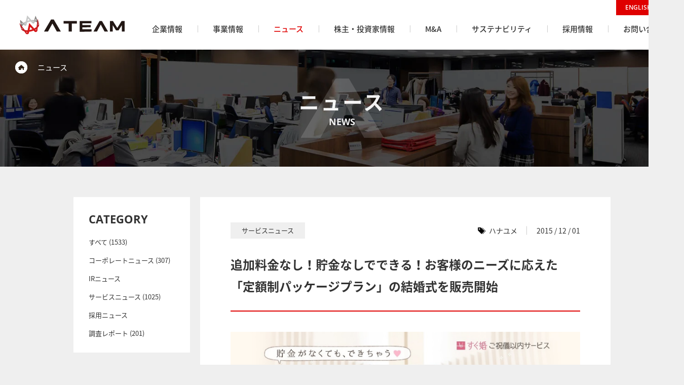

--- FILE ---
content_type: text/html; charset=UTF-8
request_url: https://www.a-tm.co.jp/news/service-2789/
body_size: 15492
content:
<!DOCTYPE html>
<html lang="ja" prefix="og: http://ogp.me/ns#" class="no-js">
<head>
        <meta charset="UTF-8">
    
    <meta name="viewport" content="width=1200">
    <meta http-equiv="X-UA-Compatible" content="IE=edge">
    <meta name="format-detection" content="telephone=no">
    <link rel="shortcut icon" href="//www.a-tm.co.jp/wp-content/themes/a-tm_pc/images/common/favicon.ico">
    <link rel="apple-touch-icon-precomposed" href="//www.a-tm.co.jp/wp-content/themes/a-tm_pc/images/common/webclip.png">
    <link rel="stylesheet" href="//www.a-tm.co.jp/wp-content/themes/a-tm_pc/stylesheets/style.css?d=20260114">
    <script id="js-theme-path" data-theme-path="//www.a-tm.co.jp/wp-content/themes/a-tm_pc/"></script>
    <script>
        document.getElementsByTagName('html')[0].classList.remove('no-js');
    </script>
        
		<!-- All in One SEO 4.1.5.3 -->
		<title>追加料金なし！貯金なしでできる！お客様のニーズに応えた「定額制パッケージプラン」の結婚式を販売開始 | 株式会社エイチームホールディングス（Ateam Holdings Co., Ltd.）</title>
		<meta name="description" content="当社のグループ会社である株式会社A.T.brides(本社：愛知県名古屋市、代表取締役社長：大崎恵理子、以下同 […]" />
		<meta name="robots" content="max-image-preview:large" />
		<link rel="canonical" href="https://www.a-tm.co.jp/news/service-2789/" />
		<meta property="og:locale" content="ja_JP" />
		<meta property="og:site_name" content="株式会社エイチームホールディングス（Ateam） " />
		<meta property="og:type" content="article" />
		<meta property="og:title" content="追加料金なし！貯金なしでできる！お客様のニーズに応えた「定額制パッケージプラン」の結婚式を販売開始 | 株式会社エイチームホールディングス（Ateam Holdings Co., Ltd.）" />
		<meta property="og:description" content="当社のグループ会社である株式会社A.T.brides(本社：愛知県名古屋市、代表取締役社長：大崎恵理子、以下同 […]" />
		<meta property="og:url" content="https://www.a-tm.co.jp/news/service-2789/" />
		<meta property="fb:app_id" content="281563862379358" />
		<meta property="og:image" content="https://res.www.a-tm.co.jp/wp-content/uploads/2017/02/20113136/01.png" />
		<meta property="og:image:secure_url" content="https://res.www.a-tm.co.jp/wp-content/uploads/2017/02/20113136/01.png" />
		<meta property="og:image:width" content="798" />
		<meta property="og:image:height" content="561" />
		<meta property="article:published_time" content="2015-12-01T02:29:32+00:00" />
		<meta property="article:modified_time" content="2020-11-16T02:04:35+00:00" />
		<meta name="twitter:card" content="summary_large_image" />
		<meta name="twitter:domain" content="www.a-tm.co.jp" />
		<meta name="twitter:title" content="追加料金なし！貯金なしでできる！お客様のニーズに応えた「定額制パッケージプラン」の結婚式を販売開始 | 株式会社エイチームホールディングス（Ateam Holdings Co., Ltd.）" />
		<meta name="twitter:description" content="当社のグループ会社である株式会社A.T.brides(本社：愛知県名古屋市、代表取締役社長：大崎恵理子、以下同 […]" />
		<meta name="twitter:image" content="https://res.www.a-tm.co.jp/wp-content/uploads/2017/02/20113136/01.png" />
		<script type="application/ld+json" class="aioseo-schema">
			{"@context":"https:\/\/schema.org","@graph":[{"@type":"WebSite","@id":"https:\/\/www.a-tm.co.jp\/#website","url":"https:\/\/www.a-tm.co.jp\/","name":"\u682a\u5f0f\u4f1a\u793e\u30a8\u30a4\u30c1\u30fc\u30e0\u30db\u30fc\u30eb\u30c7\u30a3\u30f3\u30b0\u30b9\uff08Ateam Holdings Co., Ltd.\uff09","description":"\u682a\u5f0f\u4f1a\u793e\u30a8\u30a4\u30c1\u30fc\u30e0\u30db\u30fc\u30eb\u30c7\u30a3\u30f3\u30b0\u30b9\u306e\u516c\u5f0f\u4f01\u696d\u30b5\u30a4\u30c8\u3067\u3059\u3002\u30a8\u30a4\u30c1\u30fc\u30e0\u30b0\u30eb\u30fc\u30d7\u306f\u3001\u5275\u9020\u6027\u3068\u6280\u8853\u529b\u3092\u99c6\u4f7f\u3057\u3066\u591a\u69d8\u306aIT\u30b5\u30fc\u30d3\u30b9\u3092\u5c55\u958b\u3002\u30b9\u30de\u30fc\u30c8\u30d5\u30a9\u30f3\u5411\u3051\u30b2\u30fc\u30e0\u30fb\u30a2\u30d7\u30ea\u3001\u6bd4\u8f03\u30b5\u30a4\u30c8\u30fb\u60c5\u5831\u30b5\u30a4\u30c8\u3001EC\u30b5\u30a4\u30c8\u306a\u3069\u306e\u4f01\u753b\u30fb\u958b\u767a\u30fb\u904b\u55b6\u3002","inLanguage":"ja","publisher":{"@id":"https:\/\/www.a-tm.co.jp\/#organization"}},{"@type":"Organization","@id":"https:\/\/www.a-tm.co.jp\/#organization","name":"\u682a\u5f0f\u4f1a\u793e\u30a8\u30a4\u30c1\u30fc\u30e0\u30db\u30fc\u30eb\u30c7\u30a3\u30f3\u30b0\u30b9\uff08Ateam Holdings Co., Ltd.\uff09","url":"https:\/\/www.a-tm.co.jp\/"},{"@type":"BreadcrumbList","@id":"https:\/\/www.a-tm.co.jp\/news\/service-2789\/#breadcrumblist","itemListElement":[{"@type":"ListItem","@id":"https:\/\/www.a-tm.co.jp\/#listItem","position":1,"item":{"@type":"WebPage","@id":"https:\/\/www.a-tm.co.jp\/","name":"\u30db\u30fc\u30e0","description":"\u682a\u5f0f\u4f1a\u793e\u30a8\u30a4\u30c1\u30fc\u30e0\u30db\u30fc\u30eb\u30c7\u30a3\u30f3\u30b0\u30b9\u306e\u516c\u5f0f\u4f01\u696d\u30b5\u30a4\u30c8\u3067\u3059\u3002\u30a8\u30a4\u30c1\u30fc\u30e0\u30b0\u30eb\u30fc\u30d7\u306f\u3001\u5275\u9020\u6027\u3068\u6280\u8853\u529b\u3092\u99c6\u4f7f\u3057\u3066\u591a\u69d8\u306aIT\u30b5\u30fc\u30d3\u30b9\u3092\u5c55\u958b\u3002\u30b9\u30de\u30fc\u30c8\u30d5\u30a9\u30f3\u5411\u3051\u30b2\u30fc\u30e0\u30fb\u30a2\u30d7\u30ea\u3001\u6bd4\u8f03\u30b5\u30a4\u30c8\u30fb\u60c5\u5831\u30b5\u30a4\u30c8\u3001EC\u30b5\u30a4\u30c8\u306a\u3069\u306e\u4f01\u753b\u30fb\u958b\u767a\u30fb\u904b\u55b6\u3002","url":"https:\/\/www.a-tm.co.jp\/"},"nextItem":"https:\/\/www.a-tm.co.jp\/news\/service-2789\/#listItem"},{"@type":"ListItem","@id":"https:\/\/www.a-tm.co.jp\/news\/service-2789\/#listItem","position":2,"item":{"@type":"WebPage","@id":"https:\/\/www.a-tm.co.jp\/news\/service-2789\/","name":"\u8ffd\u52a0\u6599\u91d1\u306a\u3057\uff01\u8caf\u91d1\u306a\u3057\u3067\u3067\u304d\u308b\uff01\u304a\u5ba2\u69d8\u306e\u30cb\u30fc\u30ba\u306b\u5fdc\u3048\u305f\u300c\u5b9a\u984d\u5236\u30d1\u30c3\u30b1\u30fc\u30b8\u30d7\u30e9\u30f3\u300d\u306e\u7d50\u5a5a\u5f0f\u3092\u8ca9\u58f2\u958b\u59cb","description":"\u5f53\u793e\u306e\u30b0\u30eb\u30fc\u30d7\u4f1a\u793e\u3067\u3042\u308b\u682a\u5f0f\u4f1a\u793eA.T.brides(\u672c\u793e\uff1a\u611b\u77e5\u770c\u540d\u53e4\u5c4b\u5e02\u3001\u4ee3\u8868\u53d6\u7de0\u5f79\u793e\u9577\uff1a\u5927\u5d0e\u6075\u7406\u5b50\u3001\u4ee5\u4e0b\u540c [\u2026]","url":"https:\/\/www.a-tm.co.jp\/news\/service-2789\/"},"previousItem":"https:\/\/www.a-tm.co.jp\/#listItem"}]},{"@type":"Person","@id":"https:\/\/www.a-tm.co.jp\/author\/cmsadmin\/#author","url":"https:\/\/www.a-tm.co.jp\/author\/cmsadmin\/","name":"\u30b7\u30b9\u30c6\u30e0\u7ba1\u7406\u8005","image":{"@type":"ImageObject","@id":"https:\/\/www.a-tm.co.jp\/news\/service-2789\/#authorImage","url":"https:\/\/secure.gravatar.com\/avatar\/cb3045d1eb66dda5eae9ae2f96edeee9?s=96&d=mm&r=g","width":96,"height":96,"caption":"\u30b7\u30b9\u30c6\u30e0\u7ba1\u7406\u8005"}},{"@type":"WebPage","@id":"https:\/\/www.a-tm.co.jp\/news\/service-2789\/#webpage","url":"https:\/\/www.a-tm.co.jp\/news\/service-2789\/","name":"\u8ffd\u52a0\u6599\u91d1\u306a\u3057\uff01\u8caf\u91d1\u306a\u3057\u3067\u3067\u304d\u308b\uff01\u304a\u5ba2\u69d8\u306e\u30cb\u30fc\u30ba\u306b\u5fdc\u3048\u305f\u300c\u5b9a\u984d\u5236\u30d1\u30c3\u30b1\u30fc\u30b8\u30d7\u30e9\u30f3\u300d\u306e\u7d50\u5a5a\u5f0f\u3092\u8ca9\u58f2\u958b\u59cb | \u682a\u5f0f\u4f1a\u793e\u30a8\u30a4\u30c1\u30fc\u30e0\u30db\u30fc\u30eb\u30c7\u30a3\u30f3\u30b0\u30b9\uff08Ateam Holdings Co., Ltd.\uff09","description":"\u5f53\u793e\u306e\u30b0\u30eb\u30fc\u30d7\u4f1a\u793e\u3067\u3042\u308b\u682a\u5f0f\u4f1a\u793eA.T.brides(\u672c\u793e\uff1a\u611b\u77e5\u770c\u540d\u53e4\u5c4b\u5e02\u3001\u4ee3\u8868\u53d6\u7de0\u5f79\u793e\u9577\uff1a\u5927\u5d0e\u6075\u7406\u5b50\u3001\u4ee5\u4e0b\u540c [\u2026]","inLanguage":"ja","isPartOf":{"@id":"https:\/\/www.a-tm.co.jp\/#website"},"breadcrumb":{"@id":"https:\/\/www.a-tm.co.jp\/news\/service-2789\/#breadcrumblist"},"author":"https:\/\/www.a-tm.co.jp\/author\/cmsadmin\/#author","creator":"https:\/\/www.a-tm.co.jp\/author\/cmsadmin\/#author","image":{"@type":"ImageObject","@id":"https:\/\/www.a-tm.co.jp\/#mainImage","url":"https:\/\/res.www.a-tm.co.jp\/wp-content\/uploads\/2017\/02\/20113136\/01.png","width":798,"height":561},"primaryImageOfPage":{"@id":"https:\/\/www.a-tm.co.jp\/news\/service-2789\/#mainImage"},"datePublished":"2015-12-01T02:29:32+09:00","dateModified":"2020-11-16T02:04:35+09:00"}]}
		</script>
		<!-- All in One SEO -->

<link rel='dns-prefetch' href='//www.a-tm.co.jp' />
<link rel='dns-prefetch' href='//s.w.org' />
<link rel='stylesheet' id='wp-block-library-css'  href='https://www.a-tm.co.jp/wp-includes/css/dist/block-library/style.min.css?ver=5.8.10' type='text/css' media='all' />
<link rel='stylesheet' id='bogo-css'  href='https://www.a-tm.co.jp/wp-content/plugins/bogo/includes/css/style.css?ver=3.5.3' type='text/css' media='all' />
<link rel='shortlink' href='https://www.a-tm.co.jp/?p=2789' />
</head>
<body>
<noscript>
    <iframe src="//www.googletagmanager.com/ns.html?id=GTM-NJHH9X" height="0" width="0" style="display:none;visibility:hidden"></iframe>
</noscript>
<script>
    (function(w, d, s, l, i)
    {
        w[l] = w[l] || [];
        w[l].push(
            {
                'gtm.start': new Date().getTime(),
                event: 'gtm.js'
            });
        var f = d.getElementsByTagName(s)[0],
            j = d.createElement(s),
            dl = l != 'dataLayer' ? '&l=' + l : '';
        j.async = true;
        j.src = '//www.googletagmanager.com/gtm.js?id=' + i + dl;
        f.parentNode.insertBefore(j, f);
    })(window, document, 'script', 'dataLayer', 'GTM-NJHH9X');
</script>

<div id="fb-root"></div>
<script>
    (function(d, s, id)
    {
        var js, fjs = d.getElementsByTagName(s)[0];
        if (d.getElementById(id)) return;
        js = d.createElement(s);
        js.id = id;
        js.src = "//connect.facebook.net/ja_JP/sdk.js#xfbml=1&appId=281563862379358&version=v2.7";
        fjs.parentNode.insertBefore(js, fjs);
    }(document, 'script', 'facebook-jssdk'));
</script>
<script>
    ! function(d, s, id)
    {
        var js, fjs = d.getElementsByTagName(s)[0],
            p = /^http:/.test(d.location) ? 'http' : 'https';
        if (!d.getElementById(id))
        {
            js = d.createElement(s);
            js.id = id;
            js.src = p + '://platform.twitter.com/widgets.js';
            fjs.parentNode.insertBefore(js, fjs);
        }
    }(document, 'script', 'twitter-wjs');
</script>
<script type="text/javascript" src="https://b.st-hatena.com/js/bookmark_button.js" charset="utf-8" async="async"></script>
<div class="loading-shutter-wrapper" id="js-shutter">
    <div class="loading-shutter loading-shutter-top" id="js-shutter-last-transition"></div>
    <div class="loading-shutter loading-shutter-bottom"></div>
    <svg class="loading-shutter-logo js-loading-logo" xmlns="http://www.w3.org/2000/svg" version="1.1" viewBox="0 0 559.949 100.72" enable-background="new 0 0 559.949 100.72">
        <switch>
            <foreignObject requiredExtensions="http://ns.adobe.com/AdobeIllustrator/10.0/" x="0" y="0" width="1" height="1"> </foreignObject>
            <g>
                <g>
                    <defs>
                        <path id="SVGID_1_" d="M28.726,44.89c1.215-0.817,2.628-1.674,4.077-2.476l-1.115,5.019L28.726,44.89z M11.677,39.208      l5.874,4.934c-1.746,1.729-3.237,3.251-4.424,4.535L11.677,39.208z M71.128,32.143c1.66-0.032,3.281,0.037,4.732,0.136      l-1.254,3.653L71.128,32.143z M85.184,26.022l2.639-7.215l3.576,9.133C89.639,27.235,87.4,26.619,85.184,26.022 M46.552,17.07      l8.312,8.957c-1.747,0.364-3.659,0.665-5.574,1.138c-1.863,0.46-3.698,0.928-5.365,1.44L46.552,17.07z M35.1,32.031      c-5.176,2.43-9.151,5.196-12.43,7.659L4.082,23.814l5.155,31.791l-0.529,5.496l3.957,15.647c0,0,1.192-0.578,2.235-1.078      c-2.33-5.985-2.893-12.764-1.079-15.846c1.815-3.082,5.682-7.572,9.476-10.793l5.017,4.422c1.47,1.44,3.648,2.09,5.779,1.514      c2.19-0.58,3.774-2.312,4.284-4.359l3.4-12.462c2.922-1.142,6.119-2.186,9.593-3.093c3.475-0.902,6.748-1.646,9.852-2.116      l9.172,9.087c1.477,1.525,3.705,2.223,5.897,1.643c2.135-0.569,3.688-2.217,4.241-4.196l2.139-6.349      c4.895,0.891,10.619,2.944,13.602,4.611c0,0,4.64,5.038,6.989,14.258c1.284-0.276,2.476-0.183,2.476-0.183L86.619,2.179      l-8.087,22.627c-3.999-0.452-8.988-0.586-14.192-0.105L41.976,0L35.1,32.031z"></path>
                    </defs>
                    <clipPath id="SVGID_2_">
                        <use xlink:href="#SVGID_1_" overflow="visible"></use>
                    </clipPath>
                    <linearGradient id="SVGID_3_" gradientUnits="userSpaceOnUse" x1="-149.3421" y1="348.4376" x2="-148.342" y2="348.4376" gradientTransform="matrix(93.0733 -24.9331 -24.9331 -93.0733 22593.2344 28758.1895)">
                        <stop offset="0" style="stop-color:#595758"></stop>
                        <stop offset="0.0056" style="stop-color:#595758"></stop>
                        <stop offset="0.0294" style="stop-color:#696565"></stop>
                        <stop offset="0.0782" style="stop-color:#85817F"></stop>
                        <stop offset="0.1319" style="stop-color:#9E9B99"></stop>
                        <stop offset="0.1914" style="stop-color:#B1B0AE"></stop>
                        <stop offset="0.2599" style="stop-color:#BFBFBE"></stop>
                        <stop offset="0.3452" style="stop-color:#C7C8C7"></stop>
                        <stop offset="0.5" style="stop-color:#C9CACA"></stop>
                        <stop offset="0.6565" style="stop-color:#C7C8C7"></stop>
                        <stop offset="0.7428" style="stop-color:#BFBFBE"></stop>
                        <stop offset="0.8121" style="stop-color:#B1B0AE"></stop>
                        <stop offset="0.8723" style="stop-color:#9E9B99"></stop>
                        <stop offset="0.9266" style="stop-color:#85817F"></stop>
                        <stop offset="0.9759" style="stop-color:#696565"></stop>
                        <stop offset="1" style="stop-color:#595758"></stop>
                    </linearGradient>
                    <polygon clip-path="url(#SVGID_2_)" fill="url(#SVGID_3_)" points="-15.102,5.139 98.931,-25.409 124.921,71.61 10.889,102.158         "></polygon>
                </g>
                <g>
                    <defs>
                        <path id="SVGID_4_" d="M36.665,87.568c1.603,0.157,3.972,0.294,5.753,0.313l-1.397,5.418L36.665,87.568z M85.5,76.327      c1.478-0.884,3.552-2.203,4.862-3.14l-0.91,7.139L85.5,76.327z M13.904,71.545c-0.519-0.402-1.165-1.002-1.451-1.922      c-0.65-2.08-2.639-8.184-2.639-8.184l9.572,13.013C16.43,73.127,15.171,72.519,13.904,71.545 M58.341,61.066l11.522,12.759      c-2.454,0.895-5.024,1.631-7.627,2.307c-2.609,0.688-4.946,1.187-7.48,1.67L58.341,61.066z M100.502,38.088      c0,0,1.324,5.144,1.817,7.341c0.166,0.743-0.125,1.652-0.37,2.261c-0.612,1.475-1.414,2.771-3.247,5.51L100.502,38.088z       M91.853,61.314c-2.96,2.655-7.442,5.725-12.308,8.456L52.914,40.818l-8.541,38.224c-5.378,0.268-10.945-0.154-14.937-0.996      L0,40.246c0,0,10.034,29.448,10.742,32.045c0.704,2.612,1.106,3.901,3.395,6.166c2.044,2.027,5.247,3.891,12.906,7.004      c0,0,5.056,7.693,7.37,10.94c1.972,2.772,4.635,4.435,8.497,4.312c4.337-0.125,7.689-3.403,8.568-7.679      c0.53-2.563,1.287-5.854,1.287-5.854c3.814-0.35,7.283-0.945,11.791-2.23c4.502-1.289,8.565-2.554,11.735-4.056      c0,0,2.237,2.47,3.978,4.433c2.897,3.258,7.437,4.422,11.257,2.367c3.406-1.836,4.877-4.605,5.197-7.991      c0.388-3.968,0.943-13.176,0.943-13.176c5.05-6.472,6.994-10.146,7.764-12.541c0.912-2.846,0.403-4.373-0.258-6.993      c-0.616-2.444-7.272-29.281-7.272-29.281L91.853,61.314z"></path>
                    </defs>
                    <clipPath id="SVGID_5_">
                        <use xlink:href="#SVGID_4_" overflow="visible"></use>
                    </clipPath>
                    <linearGradient id="SVGID_6_" gradientUnits="userSpaceOnUse" x1="-149.3508" y1="348.5604" x2="-148.3511" y2="348.5604" gradientTransform="matrix(96.9765 -25.9787 -25.9787 -96.9765 23547.0332 29993.5078)">
                        <stop offset="0" style="stop-color:#AF1E24"></stop>
                        <stop offset="0.0056" style="stop-color:#AF1E24"></stop>
                        <stop offset="0.0507" style="stop-color:#BA1D21"></stop>
                        <stop offset="0.131" style="stop-color:#C71A1E"></stop>
                        <stop offset="0.2214" style="stop-color:#D0181B"></stop>
                        <stop offset="0.3293" style="stop-color:#D61719"></stop>
                        <stop offset="0.5" style="stop-color:#D71718"></stop>
                        <stop offset="0.6727" style="stop-color:#D61719"></stop>
                        <stop offset="0.7818" style="stop-color:#D0181B"></stop>
                        <stop offset="0.8732" style="stop-color:#C71A1E"></stop>
                        <stop offset="0.9544" style="stop-color:#BA1D21"></stop>
                        <stop offset="1" style="stop-color:#AF1E24"></stop>
                    </linearGradient>
                    <polygon clip-path="url(#SVGID_5_)" fill="url(#SVGID_6_)" points="-20.777,23.278 99.222,-8.868 127.119,95.27 7.121,127.416         "></polygon>
                </g>
                <path fill="#221714" d="M438.979,29.9c0.264,0,0.381,0.127,0.543,0.404c0.164,0.273,31.873,55.094,31.873,55.094    c0.054,0.093,0.06,0.165,0.06,0.244c0,0.261-0.208,0.557-0.535,0.557h-17.459c-0.248,0-0.397-0.131-0.494-0.315    c-0.088-0.157-19.383-36.249-19.453-36.359c-0.094-0.142-0.233-0.3-0.499-0.3c-0.261,0-0.4,0.163-0.478,0.305    c-2.293,4.286-19.345,36.151-19.44,36.336c-0.107,0.203-0.246,0.334-0.507,0.334h-17.433c-0.382,0-0.565-0.309-0.565-0.53    c0-0.105,0.019-0.195,0.056-0.265c0,0,31.834-54.989,31.937-55.177c0.115-0.204,0.27-0.327,0.496-0.327H438.979z"></path>
                <path fill="#221714" d="M183.058,22.108c0.241,0,0.36,0.158,0.502,0.395c0.14,0.237,37.031,62.914,37.031,62.914    c0.056,0.095,0.099,0.196,0.099,0.291c0,0.235-0.223,0.491-0.513,0.491h-20.15c-0.227,0-0.345-0.114-0.441-0.288    c-0.096-0.173-22.952-41.722-22.952-41.722c-0.06-0.106-0.197-0.256-0.427-0.256c-0.262,0-0.376,0.165-0.44,0.279    c0,0-22.867,41.558-22.943,41.697c-0.078,0.135-0.227,0.29-0.475,0.29h-20.153c-0.259,0-0.493-0.211-0.493-0.473    c0-0.108,0.025-0.181,0.087-0.285c0.063-0.106,36.932-62.734,37.052-62.931c0.14-0.228,0.277-0.403,0.537-0.403H183.058z"></path>
                <path fill="#221714" d="M383.559,30.387c0-0.268-0.216-0.487-0.485-0.487l-61.693,0.004c-0.253,0-0.464,0.212-0.464,0.476v56.728    c0,0.257,0.211,0.467,0.464,0.461l62.44-1.334c0.264-0.004,0.472-0.221,0.472-0.473V74.395c0-0.268-0.208-0.477-0.472-0.477    h-48.052c-0.254,0-0.467-0.213-0.467-0.473v-9.209c0-0.255,0.213-0.473,0.467-0.473l43.086-0.527c0.26,0,0.471-0.217,0.471-0.477    V51.846c0-0.261-0.211-0.473-0.471-0.473h-43.086c-0.254,0-0.467-0.215-0.467-0.47v-8.22c0-0.262,0.213-0.476,0.467-0.483    l47.305,0.01c0.27,0,0.485-0.218,0.485-0.485V30.387z"></path>
                <path fill="#221714" d="M262.8,86.2c-0.269,0-0.487-0.219-0.487-0.487l0.032-41.699c0-0.267-0.218-0.489-0.487-0.489h-25.833    c-0.267,0-0.487-0.216-0.487-0.486l0.002-12.666c0-0.26,0.212-0.467,0.468-0.467h69.563c0.262,0,0.473,0.207,0.473,0.467v12.687    c0,0.254-0.211,0.467-0.473,0.467l-25.83-0.002c-0.27,0-0.484,0.222-0.484,0.489l0.032,41.699c0,0.269-0.219,0.487-0.485,0.487    H262.8z"></path>
                <path fill="#221714" d="M527.086,80.202c0.222,0,0.372-0.099,0.471-0.267c0,0,16.497-26.151,16.599-26.309    c0.108-0.156,0.253-0.275,0.461-0.275c0.281,0,0.563,0.178,0.566,0.566c0.004,0.293-0.257,31.742-0.257,31.742    c0,0.301,0.248,0.549,0.551,0.549h13.923c0.302,0,0.55-0.248,0.55-0.549l-0.304-55.212c0-0.302-0.246-0.55-0.55-0.55L544.64,29.9    c-0.341,0-0.645,0.177-0.777,0.392c0,0-22.405,35.654-22.549,35.88c-0.125,0.193-0.289,0.25-0.468,0.25    c-0.182,0-0.345-0.057-0.47-0.25c-0.144-0.227-22.55-35.88-22.55-35.88c-0.133-0.215-0.435-0.392-0.776-0.392l-14.456-0.004    c-0.305,0-0.55,0.248-0.55,0.55l-0.307,55.212c0,0.301,0.25,0.549,0.552,0.549h13.925c0.304,0,0.55-0.248,0.55-0.549    c0,0-0.26-31.449-0.255-31.742c0.002-0.389,0.283-0.566,0.564-0.566c0.209,0,0.354,0.119,0.461,0.275    c0.101,0.158,16.598,26.309,16.598,26.309c0.101,0.168,0.251,0.267,0.473,0.267H527.086z"></path>
            </g>
        </switch>
    </svg>
    <div class="loading-bar js-loading-bar"></div>
</div>
<div class="l-body-inner">
    <header class="header header-index">
    <div class="header-inner">
        <div class="header-upper">
            <h1 class="header-logo">
                <span class="header-logo-text">ATEAM</span>
                <a href="https://www.a-tm.co.jp/">
                    <svg class="logo logo-ateam" xmlns="http://www.w3.org/2000/svg" version="1.1" viewBox="0 0 559.949 100.72" enable-background="new 0 0 559.949 100.72">
                        <switch>
                            <foreignObject requiredExtensions="http://ns.adobe.com/AdobeIllustrator/10.0/" x="0" y="0" width="1" height="1"> </foreignObject>
                            <g>
                                <g>
                                    <defs>
                                        <path id="logo-ateam-1" d="M28.726,44.89c1.215-0.817,2.628-1.674,4.077-2.476l-1.115,5.019L28.726,44.89z M11.677,39.208      l5.874,4.934c-1.746,1.729-3.237,3.251-4.424,4.535L11.677,39.208z M71.128,32.143c1.66-0.032,3.281,0.037,4.732,0.136      l-1.254,3.653L71.128,32.143z M85.184,26.022l2.639-7.215l3.576,9.133C89.639,27.235,87.4,26.619,85.184,26.022 M46.552,17.07      l8.312,8.957c-1.747,0.364-3.659,0.665-5.574,1.138c-1.863,0.46-3.698,0.928-5.365,1.44L46.552,17.07z M35.1,32.031      c-5.176,2.43-9.151,5.196-12.43,7.659L4.082,23.814l5.155,31.791l-0.529,5.496l3.957,15.647c0,0,1.192-0.578,2.235-1.078      c-2.33-5.985-2.893-12.764-1.079-15.846c1.815-3.082,5.682-7.572,9.476-10.793l5.017,4.422c1.47,1.44,3.648,2.09,5.779,1.514      c2.19-0.58,3.774-2.312,4.284-4.359l3.4-12.462c2.922-1.142,6.119-2.186,9.593-3.093c3.475-0.902,6.748-1.646,9.852-2.116      l9.172,9.087c1.477,1.525,3.705,2.223,5.897,1.643c2.135-0.569,3.688-2.217,4.241-4.196l2.139-6.349      c4.895,0.891,10.619,2.944,13.602,4.611c0,0,4.64,5.038,6.989,14.258c1.284-0.276,2.476-0.183,2.476-0.183L86.619,2.179      l-8.087,22.627c-3.999-0.452-8.988-0.586-14.192-0.105L41.976,0L35.1,32.031z"></path>
                                    </defs>
                                    <clipPath id="logo-ateam-2">
                                        <use xlink:href="#logo-ateam-1" overflow="visible"></use>
                                    </clipPath>
                                    <linearGradient id="logo-ateam-3" gradientUnits="userSpaceOnUse" x1="-149.3421" y1="348.4376" x2="-148.342" y2="348.4376" gradientTransform="matrix(93.0733 -24.9331 -24.9331 -93.0733 22593.2344 28758.1895)">
                                        <stop offset="0" style="stop-color:#595758"></stop>
                                        <stop offset="0.0056" style="stop-color:#595758"></stop>
                                        <stop offset="0.0294" style="stop-color:#696565"></stop>
                                        <stop offset="0.0782" style="stop-color:#85817F"></stop>
                                        <stop offset="0.1319" style="stop-color:#9E9B99"></stop>
                                        <stop offset="0.1914" style="stop-color:#B1B0AE"></stop>
                                        <stop offset="0.2599" style="stop-color:#BFBFBE"></stop>
                                        <stop offset="0.3452" style="stop-color:#C7C8C7"></stop>
                                        <stop offset="0.5" style="stop-color:#C9CACA"></stop>
                                        <stop offset="0.6565" style="stop-color:#C7C8C7"></stop>
                                        <stop offset="0.7428" style="stop-color:#BFBFBE"></stop>
                                        <stop offset="0.8121" style="stop-color:#B1B0AE"></stop>
                                        <stop offset="0.8723" style="stop-color:#9E9B99"></stop>
                                        <stop offset="0.9266" style="stop-color:#85817F"></stop>
                                        <stop offset="0.9759" style="stop-color:#696565"></stop>
                                        <stop offset="1" style="stop-color:#595758"></stop>
                                    </linearGradient>
                                    <polygon clip-path="url(#logo-ateam-2)" fill="url(#logo-ateam-3)" points="-15.102,5.139 98.931,-25.409 124.921,71.61 10.889,102.158         "></polygon>
                                </g>
                                <g>
                                    <defs>
                                        <path id="logo-ateam-4" d="M36.665,87.568c1.603,0.157,3.972,0.294,5.753,0.313l-1.397,5.418L36.665,87.568z M85.5,76.327      c1.478-0.884,3.552-2.203,4.862-3.14l-0.91,7.139L85.5,76.327z M13.904,71.545c-0.519-0.402-1.165-1.002-1.451-1.922      c-0.65-2.08-2.639-8.184-2.639-8.184l9.572,13.013C16.43,73.127,15.171,72.519,13.904,71.545 M58.341,61.066l11.522,12.759      c-2.454,0.895-5.024,1.631-7.627,2.307c-2.609,0.688-4.946,1.187-7.48,1.67L58.341,61.066z M100.502,38.088      c0,0,1.324,5.144,1.817,7.341c0.166,0.743-0.125,1.652-0.37,2.261c-0.612,1.475-1.414,2.771-3.247,5.51L100.502,38.088z       M91.853,61.314c-2.96,2.655-7.442,5.725-12.308,8.456L52.914,40.818l-8.541,38.224c-5.378,0.268-10.945-0.154-14.937-0.996      L0,40.246c0,0,10.034,29.448,10.742,32.045c0.704,2.612,1.106,3.901,3.395,6.166c2.044,2.027,5.247,3.891,12.906,7.004      c0,0,5.056,7.693,7.37,10.94c1.972,2.772,4.635,4.435,8.497,4.312c4.337-0.125,7.689-3.403,8.568-7.679      c0.53-2.563,1.287-5.854,1.287-5.854c3.814-0.35,7.283-0.945,11.791-2.23c4.502-1.289,8.565-2.554,11.735-4.056      c0,0,2.237,2.47,3.978,4.433c2.897,3.258,7.437,4.422,11.257,2.367c3.406-1.836,4.877-4.605,5.197-7.991      c0.388-3.968,0.943-13.176,0.943-13.176c5.05-6.472,6.994-10.146,7.764-12.541c0.912-2.846,0.403-4.373-0.258-6.993      c-0.616-2.444-7.272-29.281-7.272-29.281L91.853,61.314z"></path>
                                    </defs>
                                    <clipPath id="logo-ateam-5">
                                        <use xlink:href="#logo-ateam-4" overflow="visible"></use>
                                    </clipPath>
                                    <linearGradient id="logo-ateam-6" gradientUnits="userSpaceOnUse" x1="-149.3508" y1="348.5604" x2="-148.3511" y2="348.5604" gradientTransform="matrix(96.9765 -25.9787 -25.9787 -96.9765 23547.0332 29993.5078)">
                                        <stop offset="0" style="stop-color:#AF1E24"></stop>
                                        <stop offset="0.0056" style="stop-color:#AF1E24"></stop>
                                        <stop offset="0.0507" style="stop-color:#BA1D21"></stop>
                                        <stop offset="0.131" style="stop-color:#C71A1E"></stop>
                                        <stop offset="0.2214" style="stop-color:#D0181B"></stop>
                                        <stop offset="0.3293" style="stop-color:#D61719"></stop>
                                        <stop offset="0.5" style="stop-color:#D71718"></stop>
                                        <stop offset="0.6727" style="stop-color:#D61719"></stop>
                                        <stop offset="0.7818" style="stop-color:#D0181B"></stop>
                                        <stop offset="0.8732" style="stop-color:#C71A1E"></stop>
                                        <stop offset="0.9544" style="stop-color:#BA1D21"></stop>
                                        <stop offset="1" style="stop-color:#AF1E24"></stop>
                                    </linearGradient>
                                    <polygon clip-path="url(#logo-ateam-5)" fill="url(#logo-ateam-6)" points="-20.777,23.278 99.222,-8.868 127.119,95.27 7.121,127.416         "></polygon>
                                </g>
                                <path fill="#221714" d="M438.979,29.9c0.264,0,0.381,0.127,0.543,0.404c0.164,0.273,31.873,55.094,31.873,55.094    c0.054,0.093,0.06,0.165,0.06,0.244c0,0.261-0.208,0.557-0.535,0.557h-17.459c-0.248,0-0.397-0.131-0.494-0.315    c-0.088-0.157-19.383-36.249-19.453-36.359c-0.094-0.142-0.233-0.3-0.499-0.3c-0.261,0-0.4,0.163-0.478,0.305    c-2.293,4.286-19.345,36.151-19.44,36.336c-0.107,0.203-0.246,0.334-0.507,0.334h-17.433c-0.382,0-0.565-0.309-0.565-0.53    c0-0.105,0.019-0.195,0.056-0.265c0,0,31.834-54.989,31.937-55.177c0.115-0.204,0.27-0.327,0.496-0.327H438.979z"></path>
                                <path fill="#221714" d="M183.058,22.108c0.241,0,0.36,0.158,0.502,0.395c0.14,0.237,37.031,62.914,37.031,62.914    c0.056,0.095,0.099,0.196,0.099,0.291c0,0.235-0.223,0.491-0.513,0.491h-20.15c-0.227,0-0.345-0.114-0.441-0.288    c-0.096-0.173-22.952-41.722-22.952-41.722c-0.06-0.106-0.197-0.256-0.427-0.256c-0.262,0-0.376,0.165-0.44,0.279    c0,0-22.867,41.558-22.943,41.697c-0.078,0.135-0.227,0.29-0.475,0.29h-20.153c-0.259,0-0.493-0.211-0.493-0.473    c0-0.108,0.025-0.181,0.087-0.285c0.063-0.106,36.932-62.734,37.052-62.931c0.14-0.228,0.277-0.403,0.537-0.403H183.058z"></path>
                                <path fill="#221714" d="M383.559,30.387c0-0.268-0.216-0.487-0.485-0.487l-61.693,0.004c-0.253,0-0.464,0.212-0.464,0.476v56.728    c0,0.257,0.211,0.467,0.464,0.461l62.44-1.334c0.264-0.004,0.472-0.221,0.472-0.473V74.395c0-0.268-0.208-0.477-0.472-0.477    h-48.052c-0.254,0-0.467-0.213-0.467-0.473v-9.209c0-0.255,0.213-0.473,0.467-0.473l43.086-0.527c0.26,0,0.471-0.217,0.471-0.477    V51.846c0-0.261-0.211-0.473-0.471-0.473h-43.086c-0.254,0-0.467-0.215-0.467-0.47v-8.22c0-0.262,0.213-0.476,0.467-0.483    l47.305,0.01c0.27,0,0.485-0.218,0.485-0.485V30.387z"></path>
                                <path fill="#221714" d="M262.8,86.2c-0.269,0-0.487-0.219-0.487-0.487l0.032-41.699c0-0.267-0.218-0.489-0.487-0.489h-25.833    c-0.267,0-0.487-0.216-0.487-0.486l0.002-12.666c0-0.26,0.212-0.467,0.468-0.467h69.563c0.262,0,0.473,0.207,0.473,0.467v12.687    c0,0.254-0.211,0.467-0.473,0.467l-25.83-0.002c-0.27,0-0.484,0.222-0.484,0.489l0.032,41.699c0,0.269-0.219,0.487-0.485,0.487    H262.8z"></path>
                                <path fill="#221714" d="M527.086,80.202c0.222,0,0.372-0.099,0.471-0.267c0,0,16.497-26.151,16.599-26.309    c0.108-0.156,0.253-0.275,0.461-0.275c0.281,0,0.563,0.178,0.566,0.566c0.004,0.293-0.257,31.742-0.257,31.742    c0,0.301,0.248,0.549,0.551,0.549h13.923c0.302,0,0.55-0.248,0.55-0.549l-0.304-55.212c0-0.302-0.246-0.55-0.55-0.55L544.64,29.9    c-0.341,0-0.645,0.177-0.777,0.392c0,0-22.405,35.654-22.549,35.88c-0.125,0.193-0.289,0.25-0.468,0.25    c-0.182,0-0.345-0.057-0.47-0.25c-0.144-0.227-22.55-35.88-22.55-35.88c-0.133-0.215-0.435-0.392-0.776-0.392l-14.456-0.004    c-0.305,0-0.55,0.248-0.55,0.55l-0.307,55.212c0,0.301,0.25,0.549,0.552,0.549h13.925c0.304,0,0.55-0.248,0.55-0.549    c0,0-0.26-31.449-0.255-31.742c0.002-0.389,0.283-0.566,0.564-0.566c0.209,0,0.354,0.119,0.461,0.275    c0.101,0.158,16.598,26.309,16.598,26.309c0.101,0.168,0.251,0.267,0.473,0.267H527.086z"></path>
                            </g>
                        </switch>
                    </svg>
                </a>
            </h1>
                            <a class="header-upper-inner header-upper-inner-about" href="https://www.a-tm.co.jp/about/">
                    <p class="header-upper-inner-text">企業情報</p>
                </a>
            
                            <a class="header-upper-inner header-upper-inner-service" href="https://www.a-tm.co.jp/service/">
                    <p class="header-upper-inner-text">事業情報</p>
                </a>
            
                            <a class="header-upper-inner header-upper-inner-news is-selected" href="https://www.a-tm.co.jp/news/">
                    <p class="header-upper-inner-text">ニュース</p>
                </a>
            
                            <a class="header-upper-inner header-upper-inner-ir" href="https://www.a-tm.co.jp/ir/">
                    <p class="header-upper-inner-text">株主・投資家情報</p>
                </a>
            
                            <a class="header-upper-inner header-upper-inner-ma" href="https://www.a-tm.co.jp/ma/">
                    <p class="header-upper-inner-text">M&amp;A</p>
                </a>
            
                            <a class="header-upper-inner header-upper-inner-sustainability" href="https://www.a-tm.co.jp/sustainability/">
                    <p class="header-upper-inner-text">サステナビリティ</p>
                </a>
            
                            <a class="header-upper-inner header-upper-inner-recruit" href="https://www.a-tm.co.jp/recruit/" target="_blank">
                    <p class="header-upper-inner-text">採用情報</p>
                </a>
            
                            <a class="header-upper-inner header-upper-inner-contact" href="https://www.a-tm.co.jp/contact/">
                    <p class="header-upper-inner-text">お問い合わせ</p>
                </a>
            
            <p class="header-language">
                <a href="https://www.a-tm.co.jp/en/" target="_blank">ENGLISH
                    <svg class="icon icon-arrow-right" xmlns="http://www.w3.org/2000/svg" width="9.09" height="13.32" viewBox="0 0 9.09 13.32">
                        <title>icon-arrow-right</title>
                        <polygon points="9.09 6.66 1.3 13.32 0 11.8 6.01 6.66 0 1.51 1.3 0 9.09 6.66" /> </svg>
                </a>
            </p>
            <div class="header-lower-list">
                <div class="header-lower header-lower-about">
                    <div class="header-lower-inner header-lower-inner-heading">
                        <p class="header-lower-inner-heading-upper">企業情報</p>
                        <p class="header-lower-inner-heading-lower">ABOUT US</p>
                    </div>
                    <p class="header-lower-inner header-lower-inner-link">
                        <a class="header-lower-inner-link-inner" href="https://www.a-tm.co.jp/about/">企業情報トップ
                            <svg class="icon icon-arrow-small" xmlns="http://www.w3.org/2000/svg" width="14" height="14" viewBox="0 0 14 14">
                                <title>arrow-small</title>
                                <path class="icon-arrow-small-path" d="M7,0a7,7,0,1,0,7,7A7,7,0,0,0,7,0ZM6.05,10.48l-0.9-.85L7.63,7,5.15,4.38l0.9-.85L9.34,7Z" /> </svg>
                        </a>
                    </p>
                    <p class="header-lower-inner header-lower-inner-link">
                        <a class="header-lower-inner-link-inner" href="https://www.a-tm.co.jp/about/philosophy/">大切にしていること
                            <svg class="icon icon-arrow-small" xmlns="http://www.w3.org/2000/svg" width="14" height="14" viewBox="0 0 14 14">
                                <title>arrow-small</title>
                                <path class="icon-arrow-small-path" d="M7,0a7,7,0,1,0,7,7A7,7,0,0,0,7,0ZM6.05,10.48l-0.9-.85L7.63,7,5.15,4.38l0.9-.85L9.34,7Z" /> </svg>
                        </a>
                    </p>
                    <p class="header-lower-inner header-lower-inner-link">
                        <a class="header-lower-inner-link-inner" href="https://www.a-tm.co.jp/about/message/">社長挨拶
                            <svg class="icon icon-arrow-small" xmlns="http://www.w3.org/2000/svg" width="14" height="14" viewBox="0 0 14 14">
                                <title>arrow-small</title>
                                <path class="icon-arrow-small-path" d="M7,0a7,7,0,1,0,7,7A7,7,0,0,0,7,0ZM6.05,10.48l-0.9-.85L7.63,7,5.15,4.38l0.9-.85L9.34,7Z" /> </svg>
                        </a>
                    </p>
                    <p class="header-lower-inner header-lower-inner-link">
                        <a class="header-lower-inner-link-inner" href="https://www.a-tm.co.jp/about/board/">役員紹介
                            <svg class="icon icon-arrow-small" xmlns="http://www.w3.org/2000/svg" width="14" height="14" viewBox="0 0 14 14">
                                <title>arrow-small</title>
                                <path class="icon-arrow-small-path" d="M7,0a7,7,0,1,0,7,7A7,7,0,0,0,7,0ZM6.05,10.48l-0.9-.85L7.63,7,5.15,4.38l0.9-.85L9.34,7Z" /> </svg>
                        </a>
                    </p>
                    <p class="header-lower-inner header-lower-inner-link">
                        <a class="header-lower-inner-link-inner" href="https://www.a-tm.co.jp/about/outline/">会社概要/アクセス
                            <svg class="icon icon-arrow-small" xmlns="http://www.w3.org/2000/svg" width="14" height="14" viewBox="0 0 14 14">
                                <title>arrow-small</title>
                                <path class="icon-arrow-small-path" d="M7,0a7,7,0,1,0,7,7A7,7,0,0,0,7,0ZM6.05,10.48l-0.9-.85L7.63,7,5.15,4.38l0.9-.85L9.34,7Z" /> </svg>
                        </a>
                    </p>
                    <p class="header-lower-inner header-lower-inner-link">
                        <a class="header-lower-inner-link-inner" href="https://www.a-tm.co.jp/about/history/">沿革
                            <svg class="icon icon-arrow-small" xmlns="http://www.w3.org/2000/svg" width="14" height="14" viewBox="0 0 14 14">
                                <title>arrow-small</title>
                                <path class="icon-arrow-small-path" d="M7,0a7,7,0,1,0,7,7A7,7,0,0,0,7,0ZM6.05,10.48l-0.9-.85L7.63,7,5.15,4.38l0.9-.85L9.34,7Z" /> </svg>
                        </a>
                    </p>
                    <p class="header-lower-inner header-lower-inner-link">
                        <a class="header-lower-inner-link-inner" href="https://www.a-tm.co.jp/about/gallery/">CMギャラリー
                            <svg class="icon icon-arrow-small" xmlns="http://www.w3.org/2000/svg" width="14" height="14" viewBox="0 0 14 14">
                                <title>arrow-small</title>
                                <path class="icon-arrow-small-path" d="M7,0a7,7,0,1,0,7,7A7,7,0,0,0,7,0ZM6.05,10.48l-0.9-.85L7.63,7,5.15,4.38l0.9-.85L9.34,7Z" /> </svg>
                        </a>
                    </p>
                </div>
                <div class="header-lower header-lower-service">
                    <div class="header-lower-inner header-lower-inner-heading">
                        <p class="header-lower-inner-heading-upper">事業情報</p>
                        <p class="header-lower-inner-heading-lower">BUSINESSES</p>
                    </div>
                    <p class="header-lower-inner header-lower-inner-link">
                        <a class="header-lower-inner-link-inner" href="https://www.a-tm.co.jp/service/">事業情報トップ
                            <svg class="icon icon-arrow-small" xmlns="http://www.w3.org/2000/svg" width="14" height="14" viewBox="0 0 14 14">
                                <title>arrow-small</title>
                                <path class="icon-arrow-small-path" d="M7,0a7,7,0,1,0,7,7A7,7,0,0,0,7,0ZM6.05,10.48l-0.9-.85L7.63,7,5.15,4.38l0.9-.85L9.34,7Z" /> </svg>
                        </a>
                    </p>
                    <p class="header-lower-inner header-lower-inner-link">
                        <a class="header-lower-inner-link-inner" href="https://www.a-tm.co.jp/service/entertainment/">エンターテインメント事業
                            <svg class="icon icon-arrow-small" xmlns="http://www.w3.org/2000/svg" width="14" height="14" viewBox="0 0 14 14">
                                <title>arrow-small</title>
                                <path class="icon-arrow-small-path" d="M7,0a7,7,0,1,0,7,7A7,7,0,0,0,7,0ZM6.05,10.48l-0.9-.85L7.63,7,5.15,4.38l0.9-.85L9.34,7Z" /> </svg>
                        </a>
                    </p>
                    <p class="header-lower-inner header-lower-inner-link">
                        <a class="header-lower-inner-link-inner" href="https://www.a-tm.co.jp/service/media-solutions/">メディア・ソリューション事業
                            <svg class="icon icon-arrow-small" xmlns="http://www.w3.org/2000/svg" width="14" height="14" viewBox="0 0 14 14">
                                <title>arrow-small</title>
                                <path class="icon-arrow-small-path" d="M7,0a7,7,0,1,0,7,7A7,7,0,0,0,7,0ZM6.05,10.48l-0.9-.85L7.63,7,5.15,4.38l0.9-.85L9.34,7Z" /> </svg>
                        </a>
                    </p>
                    <p class="header-lower-inner header-lower-inner-link">
                        <a class="header-lower-inner-link-inner" href="https://www.a-tm.co.jp/service/d2c/">D2C事業
                            <svg class="icon icon-arrow-small" xmlns="http://www.w3.org/2000/svg" width="14" height="14" viewBox="0 0 14 14">
                                <title>arrow-small</title>
                                <path class="icon-arrow-small-path" d="M7,0a7,7,0,1,0,7,7A7,7,0,0,0,7,0ZM6.05,10.48l-0.9-.85L7.63,7,5.15,4.38l0.9-.85L9.34,7Z" /> </svg>
                        </a>
                    </p>
                </div>
                <div class="header-lower header-lower-news">
                    <div class="header-lower-inner header-lower-inner-heading">
                        <p class="header-lower-inner-heading-upper">ニュース</p>
                        <p class="header-lower-inner-heading-lower">NEWS</p>
                    </div>
                    <p class="header-lower-inner header-lower-inner-link">
                        <a class="header-lower-inner-link-inner" href="https://www.a-tm.co.jp/news/">ニューストップ
                            <svg class="icon icon-arrow-small" xmlns="http://www.w3.org/2000/svg" width="14" height="14" viewBox="0 0 14 14">
                                <title>arrow-small</title>
                                <path class="icon-arrow-small-path" d="M7,0a7,7,0,1,0,7,7A7,7,0,0,0,7,0ZM6.05,10.48l-0.9-.85L7.63,7,5.15,4.38l0.9-.85L9.34,7Z" /> </svg>
                        </a>
                    </p>
                    
                                        <p class="header-lower-inner header-lower-inner-link">
                        <a class="header-lower-inner-link-inner" href="https://www.a-tm.co.jp/news_category/corporate/">コーポレートニュース                            <svg class="icon icon-arrow-small" xmlns="http://www.w3.org/2000/svg" width="14" height="14" viewBox="0 0 14 14">
                                <title>arrow-small</title>
                                <path class="icon-arrow-small-path" d="M7,0a7,7,0,1,0,7,7A7,7,0,0,0,7,0ZM6.05,10.48l-0.9-.85L7.63,7,5.15,4.38l0.9-.85L9.34,7Z" /> </svg>
                        </a>
                    </p>
                                                <p class="header-lower-inner header-lower-inner-link">
                            <a class="header-lower-inner-link-inner" href="https://www.a-tm.co.jp/ir/news">IRニュース
                                <svg class="icon icon-arrow-small" xmlns="http://www.w3.org/2000/svg" width="14" height="14" viewBox="0 0 14 14">
                                    <title>arrow-small</title>
                                    <path class="icon-arrow-small-path" d="M7,0a7,7,0,1,0,7,7A7,7,0,0,0,7,0ZM6.05,10.48l-0.9-.85L7.63,7,5.15,4.38l0.9-.85L9.34,7Z" /> </svg>
                            </a>
                        </p>
                                                                <p class="header-lower-inner header-lower-inner-link">
                        <a class="header-lower-inner-link-inner" href="https://www.a-tm.co.jp/news_category/service/">サービスニュース                            <svg class="icon icon-arrow-small" xmlns="http://www.w3.org/2000/svg" width="14" height="14" viewBox="0 0 14 14">
                                <title>arrow-small</title>
                                <path class="icon-arrow-small-path" d="M7,0a7,7,0,1,0,7,7A7,7,0,0,0,7,0ZM6.05,10.48l-0.9-.85L7.63,7,5.15,4.38l0.9-.85L9.34,7Z" /> </svg>
                        </a>
                    </p>
                                                                <p class="header-lower-inner header-lower-inner-link">
                        <a class="header-lower-inner-link-inner" href="https://www.a-tm.co.jp/recruit/news/" target="_blank">採用ニュース                            <svg class="icon icon-arrow-small" xmlns="http://www.w3.org/2000/svg" width="14" height="14" viewBox="0 0 14 14">
                                <title>arrow-small</title>
                                <path class="icon-arrow-small-path" d="M7,0a7,7,0,1,0,7,7A7,7,0,0,0,7,0ZM6.05,10.48l-0.9-.85L7.63,7,5.15,4.38l0.9-.85L9.34,7Z" /> </svg>
                        </a>
                    </p>
                                                                <p class="header-lower-inner header-lower-inner-link">
                        <a class="header-lower-inner-link-inner" href="https://www.a-tm.co.jp/news_category/marketing/">調査レポート                            <svg class="icon icon-arrow-small" xmlns="http://www.w3.org/2000/svg" width="14" height="14" viewBox="0 0 14 14">
                                <title>arrow-small</title>
                                <path class="icon-arrow-small-path" d="M7,0a7,7,0,1,0,7,7A7,7,0,0,0,7,0ZM6.05,10.48l-0.9-.85L7.63,7,5.15,4.38l0.9-.85L9.34,7Z" /> </svg>
                        </a>
                    </p>
                                                            </div>
                <div class="header-lower header-lower-ir">
                    <div class="header-lower-inner header-lower-inner-heading">
                        <p class="header-lower-inner-heading-upper">株主・投資家情報</p>
                        <p class="header-lower-inner-heading-lower">INVESTOR RELATIONS</p>
                    </div>
                    <p class="header-lower-inner header-lower-inner-link">
                        <a class="header-lower-inner-link-inner" href="https://www.a-tm.co.jp/ir/">株主・投資家情報トップ
                            <svg class="icon icon-arrow-small" xmlns="http://www.w3.org/2000/svg" width="14" height="14" viewBox="0 0 14 14">
                                <title>arrow-small</title>
                                <path class="icon-arrow-small-path" d="M7,0a7,7,0,1,0,7,7A7,7,0,0,0,7,0ZM6.05,10.48l-0.9-.85L7.63,7,5.15,4.38l0.9-.85L9.34,7Z" /> </svg>
                        </a>
                    </p>
                    <p class="header-lower-inner header-lower-inner-link">
                        <a class="header-lower-inner-link-inner" href="https://www.a-tm.co.jp/ir/strategy">経営方針
                            <svg class="icon icon-arrow-small" xmlns="http://www.w3.org/2000/svg" width="14" height="14" viewBox="0 0 14 14">
                                <title>arrow-small</title>
                                <path class="icon-arrow-small-path" d="M7,0a7,7,0,1,0,7,7A7,7,0,0,0,7,0ZM6.05,10.48l-0.9-.85L7.63,7,5.15,4.38l0.9-.85L9.34,7Z" /> </svg>
                        </a>
                    </p>
                    <p class="header-lower-inner header-lower-inner-link">
                        <a class="header-lower-inner-link-inner" href="https://www.a-tm.co.jp/ir/materials">IR関連資料
                            <svg class="icon icon-arrow-small" xmlns="http://www.w3.org/2000/svg" width="14" height="14" viewBox="0 0 14 14">
                                <title>arrow-small</title>
                                <path class="icon-arrow-small-path" d="M7,0a7,7,0,1,0,7,7A7,7,0,0,0,7,0ZM6.05,10.48l-0.9-.85L7.63,7,5.15,4.38l0.9-.85L9.34,7Z" /> </svg>
                        </a>
                    </p>
                    <p class="header-lower-inner header-lower-inner-link">
                        <a class="header-lower-inner-link-inner" href="https://www.a-tm.co.jp/ir/finance">業績・財務ハイライト
                            <svg class="icon icon-arrow-small" xmlns="http://www.w3.org/2000/svg" width="14" height="14" viewBox="0 0 14 14">
                                <title>arrow-small</title>
                                <path class="icon-arrow-small-path" d="M7,0a7,7,0,1,0,7,7A7,7,0,0,0,7,0ZM6.05,10.48l-0.9-.85L7.63,7,5.15,4.38l0.9-.85L9.34,7Z" /> </svg>
                        </a>
                    </p>
                    <p class="header-lower-inner header-lower-inner-link">
                        <a class="header-lower-inner-link-inner" href="https://www.a-tm.co.jp/ir/dividends">株式・配当情報
                            <svg class="icon icon-arrow-small" xmlns="http://www.w3.org/2000/svg" width="14" height="14" viewBox="0 0 14 14">
                                <title>arrow-small</title>
                                <path class="icon-arrow-small-path" d="M7,0a7,7,0,1,0,7,7A7,7,0,0,0,7,0ZM6.05,10.48l-0.9-.85L7.63,7,5.15,4.38l0.9-.85L9.34,7Z" /> </svg>
                        </a>
                    </p>
                    <p class="header-lower-inner header-lower-inner-link">
                        <a class="header-lower-inner-link-inner" href="https://www.a-tm.co.jp/ir/news">IRニュース
                            <svg class="icon icon-arrow-small" xmlns="http://www.w3.org/2000/svg" width="14" height="14" viewBox="0 0 14 14">
                                <title>arrow-small</title>
                                <path class="icon-arrow-small-path" d="M7,0a7,7,0,1,0,7,7A7,7,0,0,0,7,0ZM6.05,10.48l-0.9-.85L7.63,7,5.15,4.38l0.9-.85L9.34,7Z" /> </svg>
                        </a>
                    </p>
                </div>
                <div class="header-lower header-lower-sustainability">
                    <div class="header-lower-inner header-lower-inner-heading">
                        <p class="header-lower-inner-heading-upper">サステナビリティ</p>
                        <p class="header-lower-inner-heading-lower">SUSTAINABILITY</p>
                    </div>
                    <p class="header-lower-inner header-lower-inner-link">
                        <a class="header-lower-inner-link-inner" href="https://www.a-tm.co.jp/sustainability/">サステナビリティトップ
                            <svg class="icon icon-arrow-small" xmlns="http://www.w3.org/2000/svg" width="14" height="14" viewBox="0 0 14 14">
                                <title>arrow-small</title>
                                <path class="icon-arrow-small-path" d="M7,0a7,7,0,1,0,7,7A7,7,0,0,0,7,0ZM6.05,10.48l-0.9-.85L7.63,7,5.15,4.38l0.9-.85L9.34,7Z" /> </svg>
                        </a>
                    </p>
                    <p class="header-lower-inner header-lower-inner-link">
                        <a class="header-lower-inner-link-inner" href="https://www.a-tm.co.jp/sustainability/stakeholder">ステークホルダーエンゲージメント
                            <svg class="icon icon-arrow-small" xmlns="http://www.w3.org/2000/svg" width="14" height="14" viewBox="0 0 14 14">
                                <title>arrow-small</title>
                                <path class="icon-arrow-small-path" d="M7,0a7,7,0,1,0,7,7A7,7,0,0,0,7,0ZM6.05,10.48l-0.9-.85L7.63,7,5.15,4.38l0.9-.85L9.34,7Z" /> </svg>
                        </a>
                    </p>
                    <p class="header-lower-inner header-lower-inner-link">
                        <a class="header-lower-inner-link-inner" href="https://www.a-tm.co.jp/sustainability/human-rights">人権への取組
                            <svg class="icon icon-arrow-small" xmlns="http://www.w3.org/2000/svg" width="14" height="14" viewBox="0 0 14 14">
                                <title>arrow-small</title>
                                <path class="icon-arrow-small-path" d="M7,0a7,7,0,1,0,7,7A7,7,0,0,0,7,0ZM6.05,10.48l-0.9-.85L7.63,7,5.15,4.38l0.9-.85L9.34,7Z" /> </svg>
                        </a>
                    </p>
                    <p class="header-lower-inner header-lower-inner-link">
                        <a class="header-lower-inner-link-inner" href="https://www.a-tm.co.jp/sustainability/sdgs">SDGs
                            <svg class="icon icon-arrow-small" xmlns="http://www.w3.org/2000/svg" width="14" height="14" viewBox="0 0 14 14">
                                <title>arrow-small</title>
                                <path class="icon-arrow-small-path" d="M7,0a7,7,0,1,0,7,7A7,7,0,0,0,7,0ZM6.05,10.48l-0.9-.85L7.63,7,5.15,4.38l0.9-.85L9.34,7Z" /> </svg>
                        </a>
                    </p>
                    <p class="header-lower-inner header-lower-inner-link">
                        <a class="header-lower-inner-link-inner" href="https://www.a-tm.co.jp/sustainability/human-resources">人材開発
                            <svg class="icon icon-arrow-small" xmlns="http://www.w3.org/2000/svg" width="14" height="14" viewBox="0 0 14 14">
                                <title>arrow-small</title>
                                <path class="icon-arrow-small-path" d="M7,0a7,7,0,1,0,7,7A7,7,0,0,0,7,0ZM6.05,10.48l-0.9-.85L7.63,7,5.15,4.38l0.9-.85L9.34,7Z" /> </svg>
                        </a>
                    </p>
                    <p class="header-lower-inner header-lower-inner-link">
                        <a class="header-lower-inner-link-inner" href="https://www.a-tm.co.jp/sustainability/personnel-development">人材育成
                            <svg class="icon icon-arrow-small" xmlns="http://www.w3.org/2000/svg" width="14" height="14" viewBox="0 0 14 14">
                                <title>arrow-small</title>
                                <path class="icon-arrow-small-path" d="M7,0a7,7,0,1,0,7,7A7,7,0,0,0,7,0ZM6.05,10.48l-0.9-.85L7.63,7,5.15,4.38l0.9-.85L9.34,7Z" /> </svg>
                        </a>
                    </p>
                    <p class="header-lower-inner header-lower-inner-link">
                        <a class="header-lower-inner-link-inner" href="https://www.a-tm.co.jp/sustainability/diversity">多様性
                            <svg class="icon icon-arrow-small" xmlns="http://www.w3.org/2000/svg" width="14" height="14" viewBox="0 0 14 14">
                                <title>arrow-small</title>
                                <path class="icon-arrow-small-path" d="M7,0a7,7,0,1,0,7,7A7,7,0,0,0,7,0ZM6.05,10.48l-0.9-.85L7.63,7,5.15,4.38l0.9-.85L9.34,7Z" /> </svg>
                        </a>
                    </p>
                    <p class="header-lower-inner header-lower-inner-link">
                        <a class="header-lower-inner-link-inner" href="https://www.a-tm.co.jp/sustainability/health-safety">健康と安全
                            <svg class="icon icon-arrow-small" xmlns="http://www.w3.org/2000/svg" width="14" height="14" viewBox="0 0 14 14">
                                <title>arrow-small</title>
                                <path class="icon-arrow-small-path" d="M7,0a7,7,0,1,0,7,7A7,7,0,0,0,7,0ZM6.05,10.48l-0.9-.85L7.63,7,5.15,4.38l0.9-.85L9.34,7Z" /> </svg>
                        </a>
                    </p>
                    <p class="header-lower-inner header-lower-inner-link">
                        <a class="header-lower-inner-link-inner" href="https://www.a-tm.co.jp/sustainability/training-support">次世代の育成・支援
                            <svg class="icon icon-arrow-small" xmlns="http://www.w3.org/2000/svg" width="14" height="14" viewBox="0 0 14 14">
                                <title>arrow-small</title>
                                <path class="icon-arrow-small-path" d="M7,0a7,7,0,1,0,7,7A7,7,0,0,0,7,0ZM6.05,10.48l-0.9-.85L7.63,7,5.15,4.38l0.9-.85L9.34,7Z" /> </svg>
                        </a>
                    </p>
                    <p class="header-lower-inner header-lower-inner-link">
                        <a class="header-lower-inner-link-inner" href="https://www.a-tm.co.jp/sustainability/donations">寄付活動等
                            <svg class="icon icon-arrow-small" xmlns="http://www.w3.org/2000/svg" width="14" height="14" viewBox="0 0 14 14">
                                <title>arrow-small</title>
                                <path class="icon-arrow-small-path" d="M7,0a7,7,0,1,0,7,7A7,7,0,0,0,7,0ZM6.05,10.48l-0.9-.85L7.63,7,5.15,4.38l0.9-.85L9.34,7Z" /> </svg>
                        </a>
                    </p>
                    <p class="header-lower-inner header-lower-inner-link">
                        <a class="header-lower-inner-link-inner" href="https://www.a-tm.co.jp/sustainability/contributions">技術領域や業界への貢献
                            <svg class="icon icon-arrow-small" xmlns="http://www.w3.org/2000/svg" width="14" height="14" viewBox="0 0 14 14">
                                <title>arrow-small</title>
                                <path class="icon-arrow-small-path" d="M7,0a7,7,0,1,0,7,7A7,7,0,0,0,7,0ZM6.05,10.48l-0.9-.85L7.63,7,5.15,4.38l0.9-.85L9.34,7Z" /> </svg>
                        </a>
                    </p>
                    <p class="header-lower-inner header-lower-inner-link">
                        <a class="header-lower-inner-link-inner" href="https://www.a-tm.co.jp/sustainability/information-security">情報セキュリティ基本方針
                            <svg class="icon icon-arrow-small" xmlns="http://www.w3.org/2000/svg" width="14" height="14" viewBox="0 0 14 14">
                                <title>arrow-small</title>
                                <path class="icon-arrow-small-path" d="M7,0a7,7,0,1,0,7,7A7,7,0,0,0,7,0ZM6.05,10.48l-0.9-.85L7.63,7,5.15,4.38l0.9-.85L9.34,7Z" /> </svg>
                        </a>
                    </p>
                    <p class="header-lower-inner header-lower-inner-link">
                        <a class="header-lower-inner-link-inner" href="https://www.a-tm.co.jp/sustainability/other">その他の取り組み
                            <svg class="icon icon-arrow-small" xmlns="http://www.w3.org/2000/svg" width="14" height="14" viewBox="0 0 14 14">
                                <title>arrow-small</title>
                                <path class="icon-arrow-small-path" d="M7,0a7,7,0,1,0,7,7A7,7,0,0,0,7,0ZM6.05,10.48l-0.9-.85L7.63,7,5.15,4.38l0.9-.85L9.34,7Z" /> </svg>
                        </a>
                    </p>
                </div>
                <div class="header-lower header-lower-recruit">
                    <div class="header-lower-inner header-lower-inner-heading">
                        <p class="header-lower-inner-heading-upper">採用情報</p>
                        <p class="header-lower-inner-heading-lower">RECRUIT</p>
                    </div>
                    <p class="header-lower-inner header-lower-inner-link">
                        <a class="header-lower-inner-link-inner" href="https://www.a-tm.co.jp/recruit/" target="_blank">採用情報トップ
                            <svg class="icon icon-arrow-small" xmlns="http://www.w3.org/2000/svg" width="14" height="14" viewBox="0 0 14 14">
                                <title>arrow-small</title>
                                <path class="icon-arrow-small-path" d="M7,0a7,7,0,1,0,7,7A7,7,0,0,0,7,0ZM6.05,10.48l-0.9-.85L7.63,7,5.15,4.38l0.9-.85L9.34,7Z" /> </svg>
                        </a>
                    </p>
                    <p class="header-lower-inner header-lower-inner-link">
                        <a class="header-lower-inner-link-inner" href="https://www.a-tm.co.jp/recruit/news/" target="_blank">採用ニュース
                            <svg class="icon icon-arrow-small" xmlns="http://www.w3.org/2000/svg" width="14" height="14" viewBox="0 0 14 14">
                                <title>arrow-small</title>
                                <path class="icon-arrow-small-path" d="M7,0a7,7,0,1,0,7,7A7,7,0,0,0,7,0ZM6.05,10.48l-0.9-.85L7.63,7,5.15,4.38l0.9-.85L9.34,7Z" /> </svg>
                        </a>
                    </p>
                    <p class="header-lower-inner header-lower-inner-link">
                        <a class="header-lower-inner-link-inner" href="https://www.a-tm.co.jp/recruit/message/" target="_blank">トップメッセージ
                            <svg class="icon icon-arrow-small" xmlns="http://www.w3.org/2000/svg" width="14" height="14" viewBox="0 0 14 14">
                                <title>arrow-small</title>
                                <path class="icon-arrow-small-path" d="M7,0a7,7,0,1,0,7,7A7,7,0,0,0,7,0ZM6.05,10.48l-0.9-.85L7.63,7,5.15,4.38l0.9-.85L9.34,7Z" /> </svg>
                        </a>
                    </p>
                    <p class="header-lower-inner header-lower-inner-link">
                        <a class="header-lower-inner-link-inner" href="https://www.a-tm.co.jp/recruit/interview/" target="_blank">インタビュー
                            <svg class="icon icon-arrow-small" xmlns="http://www.w3.org/2000/svg" width="14" height="14" viewBox="0 0 14 14">
                                <title>arrow-small</title>
                                <path class="icon-arrow-small-path" d="M7,0a7,7,0,1,0,7,7A7,7,0,0,0,7,0ZM6.05,10.48l-0.9-.85L7.63,7,5.15,4.38l0.9-.85L9.34,7Z" /> </svg>
                        </a>
                    </p>
                    <p class="header-lower-inner header-lower-inner-link">
                        <a class="header-lower-inner-link-inner" href="https://www.a-tm.co.jp/recruit/infographics/" target="_blank">数字で見るエイチーム
                            <svg class="icon icon-arrow-small" xmlns="http://www.w3.org/2000/svg" width="14" height="14" viewBox="0 0 14 14">
                                <title>arrow-small</title>
                                <path class="icon-arrow-small-path" d="M7,0a7,7,0,1,0,7,7A7,7,0,0,0,7,0ZM6.05,10.48l-0.9-.85L7.63,7,5.15,4.38l0.9-.85L9.34,7Z" /> </svg>
                        </a>
                    </p>
                    <p class="header-lower-inner header-lower-inner-link">
                        <a class="header-lower-inner-link-inner" href="https://www.a-tm.co.jp/recruit/office/" target="_blank">オフィスツアー
                            <svg class="icon icon-arrow-small" xmlns="http://www.w3.org/2000/svg" width="14" height="14" viewBox="0 0 14 14">
                                <title>arrow-small</title>
                                <path class="icon-arrow-small-path" d="M7,0a7,7,0,1,0,7,7A7,7,0,0,0,7,0ZM6.05,10.48l-0.9-.85L7.63,7,5.15,4.38l0.9-.85L9.34,7Z" /> </svg>
                        </a>
                    </p>
                    <p class="header-lower-inner header-lower-inner-link">
                        <a class="header-lower-inner-link-inner" href="https://www.a-tm.co.jp/recruit/blog/" target="_blank">ブログ
                            <svg class="icon icon-arrow-small" xmlns="http://www.w3.org/2000/svg" width="14" height="14" viewBox="0 0 14 14">
                                <title>arrow-small</title>
                                <path class="icon-arrow-small-path" d="M7,0a7,7,0,1,0,7,7A7,7,0,0,0,7,0ZM6.05,10.48l-0.9-.85L7.63,7,5.15,4.38l0.9-.85L9.34,7Z" /> </svg>
                        </a>
                    </p>
                    <p class="header-lower-inner header-lower-inner-link">
                        <a class="header-lower-inner-link-inner" href="https://www.a-tm.co.jp/recruit/requirements/career/" target="_blank">募集職種
                            <svg class="icon icon-arrow-small" xmlns="http://www.w3.org/2000/svg" width="14" height="14" viewBox="0 0 14 14">
                                <title>arrow-small</title>
                                <path class="icon-arrow-small-path" d="M7,0a7,7,0,1,0,7,7A7,7,0,0,0,7,0ZM6.05,10.48l-0.9-.85L7.63,7,5.15,4.38l0.9-.85L9.34,7Z" /> </svg>
                        </a>
                    </p>
                </div>
            </div>
        </div>

                    <div class="header-local-list">

                                    <div class="header-local header-local-news">
                        <div class="header-local-inner header-local-heading">
                            <a class="header-local-link-home" href="https://www.a-tm.co.jp/">
                                <svg class="icon icon-home" xmlns="http://www.w3.org/2000/svg" width="24" height="24" viewBox="0 0 24 24">
                                    <title>home</title>
                                    <path class="icon-home-path" d="M12,0A12,12,0,1,0,24,12,12,12,0,0,0,12,0Zm5,13v4H14.76V14h-3v3H7V13H5l7-6,7,6H17Z" transform="translate(0 0)"></path>
                                    <path class="icon-home-path" d="M12,0A12,12,0,1,0,24,12,12,12,0,0,0,12,0Zm6,12v5H14.76V14h-3v3H6V12H3l9-7,9,7H18Z" transform="translate(0 0)"></path> </svg>
                            </a>
                            <a href="https://www.a-tm.co.jp/news/">
                                <p class="header-local-heading-text">ニュース</p>
                            </a>
                        </div>
                    </div>
                            </div>
            </div>
</header>

<main class="l-main news-detail">
	<div class="page-heading js-loader" data-src="//www.a-tm.co.jp/wp-content/themes/a-tm_pc/images/news/detail/mv.jpg">
		<img class="page-heading-logo js-loader" data-src="//www.a-tm.co.jp/wp-content/themes/a-tm_pc/images/common/logo.png" src="//www.a-tm.co.jp/wp-content/themes/a-tm_pc/images/common/dummy.gif" alt="">
		<p class="page-heading-inner">
			<span class="page-heading-upper">ニュース</span>
			<span class="page-heading-lower">NEWS</span>
			<span class="page-heading-upper-no-js">ニュース</span>
			<span class="page-heading-lower-no-js">NEWS</span>
		</p>
	</div>
	<div class="is-transparent" id="js-header-visibility-border"></div>
	<div class="news-detail-content">
		<div class="news-detail-upper">
			<div class="news-detail-body">
				<div class="news-detail-side-menu">
					<div class="news-detail-category-list">
						<p class="news-detail-category-list-heading">CATEGORY</p>
						<p class="news-detail-category-list-text">
							<a class="news-detail-category-list-text-inner" href="https://www.a-tm.co.jp/news/">すべて (1533)</a>
						</p>
						
												<p class="news-detail-category-list-text">
															<a class="news-detail-category-list-text-inner" href="https://www.a-tm.co.jp/news_category/corporate/">コーポレートニュース (307)</a>
													</p>
                                                        <p class="news-detail-category-list-text">
                                <a class="news-detail-category-list-text-inner" href="https://www.a-tm.co.jp/ir/news">IRニュース</a>
                            </p>
                            												<p class="news-detail-category-list-text">
															<a class="news-detail-category-list-text-inner" href="https://www.a-tm.co.jp/news_category/service/">サービスニュース (1025)</a>
													</p>
                            												<p class="news-detail-category-list-text">
															<a class="news-detail-category-list-text-inner" href="https://www.a-tm.co.jp/recruit/news/" target="_blank">採用ニュース</a>
													</p>
                            												<p class="news-detail-category-list-text">
															<a class="news-detail-category-list-text-inner" href="https://www.a-tm.co.jp/news_category/marketing/">調査レポート (201)</a>
													</p>
                            											</div>
					<div class="news-detail-sns-list">
						<p class="news-detail-sns-list-heading">SHARE</p>
						<div class="news-detail-sns-list-button fb-share-button" data-layout="button" data-mobile-iframe="false">
							<a class="fb-xfbml-parse-ignore" target="_blank" href="https://www.facebook.com/sharer/sharer.php?u=http%3A%2F%2Fwww.a-tm.co.jp%2Fnews%2Fservice-2789%2F&amp;src=sdkpreparse">シェア</a>
						</div>
						<div class="news-detail-sns-list-button fb-like" data-layout="button" data-action="like" data-size="small" data-url="http%3A%2F%2Fwww.a-tm.co.jp%2Fnews%2Fservice-2789%2F" data-show-faces="true" data-share="false"></div>
						<div class="news-detail-sns-list-button">
							<a href="https://twitter.com/share" data-url="https://www.a-tm.co.jp/news/service-2789/" data-text="追加料金なし！貯金なしでできる！お客様のニーズに応えた「定額制パッケージプラン」の結婚式を販売開始 | 株式会社エイチームホールディングス（Ateam Holdings Co., Ltd.）"  class="twitter-share-button">Tweet</a>
						</div>
						<div class="news-detail-sns-list-button">
							<a href="http://b.hatena.ne.jp/entry/https://www.a-tm.co.jp/news/service-2789/" class="hatena-bookmark-button" data-hatena-bookmark-layout="standard-noballoon" data-hatena-bookmark-lang="ja" title="このエントリーをはてなブックマークに追加">
								<img src="https://b.st-hatena.com/images/entry-button/button-only@2x.png" alt="このエントリーをはてなブックマークに追加" width="20" height="20" style="border: none;" /> </a>
						</div>
					</div>
				</div>
				<div class="news-detail-header">
										<p class="news-detail-category">サービスニュース</p>
										<div class="news-detail-header-inner">
																		<p class="news-detail-tag">
							<svg class="icon icon--tag" width="100%" height="100%" xmlns="http://www.w3.org/2000/svg" viewBox="0 0 18 15.01">
								<title>icon_tag</title>
								<g>
									<g>
										<path d="M7.08.16.54,0A.54.54,0,0,0,0,.54L.16,7l8.08,8,6.92-6.85ZM4.63,4.58a1.44,1.44,0,0,1-2,0,1.4,1.4,0,0,1,0-2,1.44,1.44,0,0,1,2,0A1.4,1.4,0,0,1,4.63,4.58Zm12.75,3L10.63.86,9.36.83l7.4,7.33-6.3,6.24.62.62L18,8.16Z" /> </g>
								</g>
							</svg>ハナユメ						</p>
												<p class="news-detail-date">2015 / 12 / 01</p>
					</div>
				</div>
				<h1 class="news-detail-heading"> 追加料金なし！貯金なしでできる！お客様のニーズに応えた「定額制パッケージプラン」の結婚式を販売開始 </h1>
								<img class="news-detail-eyecatch" src="https://res.www.a-tm.co.jp/wp-content/uploads/2017/02/20113136/01.png" alt="追加料金なし！貯金なしでできる！お客様のニーズに応えた「定額制パッケージプラン」の結婚式を販売開始">
								<div class="news-detail-edited">
					<p>当社のグループ会社である株式会社A.T.brides(本社：愛知県名古屋市、代表取締役社長：大崎恵理子、以下同社)は、結婚式の定額制パッケージプランを販売する『<a href="https://sugukon.com/package/top/" target="_blank">すぐ婚ご祝儀以内サービス</a>(以下、当サービス)』をスタートしたことをお知らせいたします。</p>
<div></div>
<p>■　すぐ婚ご祝儀以内サービスとは<br />
当サービスでは、結婚式の定額制パッケージプランを販売します。このパッケージプランには「少人数の挙式と会食」に必要な挙式・衣裳・メイク・ブーケ・フルコースの料理・フリードリンクなど、必要なものが全て含まれているため、費用が後々上がることはありません。また料金後払いが可能なので貯金がなくても結婚式が可能です。お客様のニーズに応えた「追加料金なしの定額制・少人数の挙式と会食・料金後払い」のパッケージプランは、2015年8月10日から一部エリアにて先行販売を行っていました。そして、このたび2015年12月1日より本格的に販売をスタートすることとなりました。</p>
<div></div>
<p>■　サービスができたきっかけ<br />
近年、入籍はするが結婚式は挙げない「なし婚」が年々増加傾向にあります。同社では、なし婚層のカップルの掘り起こしのため、結婚式場予約サイト『すぐ婚navi』やイベント『すぐ婚naviウエディングフェスティバル』の運営などを行って参りました。なし婚の3大要因の1つである、価格の問題は非常に深刻で、「結婚式＝高額」というイメージが先行し、結婚式を諦めてしまうカップルが多い現状です。さらに、「初期見積もりから大幅に価格が上がる」というブライダル業界の商慣習がニュースなどで取り上げられ、これに懸念をもつお客様も増えています。</p>
<div></div>
<p>そこで、当サービスでは価格の問題を払拭するため、「定額制パッケージプラン」の「少人数の挙式と会食」を提供したいと考えました。人数によって価格が決まる「定額制パッケージプラン」には、必要なものが全て含まれているので価格が上がることはありません。また、結婚式場の空き枠を上手く活用することで、価格自体をご祝儀以内（ご祝儀相場3.3万円×人数＝費用）という低価格帯の商品提供を可能にしました。さらに「少人数の挙式と会食」の結婚式スタイルは、一般的な披露宴よりも価格が抑えられ、短時間で準備もできるので、結婚式を挙げやすくなります。また家族や仲の良い友人のみで行うアットホームな「少人数の挙式と会食」は、婚姻年齢の上昇によりニーズが高まっています。<br />
<strong>お客様のニーズに応えた「追加料金なしの定額制・少人数の挙式と会食・料金後払い」のパッケージプラン</strong>で、同社のサービス理念である<strong>「1組でも多くのカップルに理想の結婚式を挙げるきっかけを」提供できるよう</strong>、なし婚層にアプローチしていきたいと考えています。</p>
<div></div>
<p>■　サービスの特徴<br />
<u>≪追加料金は一切かかりません！≫</u><br />
当サービスの定額制パッケージプランには必要なものが全て含まれているため、アイテムを追加する必要がなく、相談時の料金から一切上がりません。<br />
<u>≪人気の少人数スタイル！≫</u><br />
6～30名までの「少人数の挙式と会食」のシンプルな結婚式スタイルです。<br />
<u>≪料金後払いだから貯金なしで可能！≫</u><br />
金利手数料0円での後払いが可能です。貯金がなくても、ご祝儀を頂いてから料金を支払うことができます。<br />
<u>≪打ち合わせ回数は1～2回！≫</u><br />
打ち合わせ回数は、1～2回程度です。自由に調整可能なので、短期間での結婚式が可能です。</p>
<div></div>
<p>■　サービス概要</p>
<div align="center">
<img src="https://res.www.a-tm.co.jp/wp-content/uploads/2017/02/20113137/cc147c79f04e42bbd76f65582b86f430.png"></img>
</div>
<p>サービス名：すぐ婚ご祝儀以内サービス<br />
エリア：結婚式場予約サイト『すぐ婚navi』対象エリア（関東・関西・東海・静岡・福岡）<br />
価格：198,000円(6名)～990,000(30名)　※税抜<br />
※人数別の定額パッケージプランで、結婚式に必要なアイテムがすべて含まれたプランだから安心。 さらに、会場選びもドレス選びも楽しめる上に、お料理もこだわりのフルコースです。詳しくは<a href="https://sugukon.com/package/top/" target="_blank">こちら</a>をご覧ください。</p>
<div></div>
<p>…………………………………………………………<br />
■　<a href="http://sugukon.com/" target="_blank">すぐ婚navi</a>とは　<br />
すぐ婚naviは、全国600以上の結婚式場および国内リゾート・海外リゾートなどの結婚式場予約サイトです。結婚式費用が100万円以上お得になることもあるすぐ婚特典をはじめ、利用者の感想や、お得な特集など、賢く理想の結婚式を叶えるための情報を掲載しています。サイトだけでなく、実際に専任アドバイザーと式場探しなどの相談ができる「すぐ婚naviブライズデスク」も全国展開しています。</p>
<div></div>
<p>≪会社概要≫<br />
<a href="http://at-brides.co.jp/" target="_blank">株式会社A.T.brides</a>（東証一部 株式会社エイチーム100%子会社）<br />
所在地：名古屋市中村区名駅四丁目6番17号 名古屋ビルデイング 13F<br />
代表取締役社長 ：大崎 恵理子<br />
Tel：052-462-9861</p>
<div></div>
<p>※文中に記載されている会社名、商品名は各社の商標または、登録商標です。</p>
<div></div>
<div></div>
<p>≪本件に関するお問い合わせ先≫<br />
株式会社A.T.brides（エイティブライズ）　広報：谷村<br />
TEL：052-462-9861<br />
FAX：052-462-8969<br />
Mail：<a href="/cdn-cgi/l/email-protection" class="__cf_email__" data-cfemail="6f1f1d0a1c1c2f0e1b420d1d060b0a1c410c0041051f">[email&#160;protected]</a></p>
				</div>
			</div>
		</div>
		<div class="news-detail-lower">
									<a class="news-detail-prev" href="https://www.a-tm.co.jp/news/service-2798/">
				<div class="news-detail-lower-icon">
					<svg class="icon icon-arrow-left" xmlns="http://www.w3.org/2000/svg" width="9.09" height="13.32" viewBox="0 0 9.09 13.32">
						<title>icon-arrow-left</title>
						<polygon points="7.79 0 9.09 1.51 3.08 6.66 9.09 11.8 7.79 13.32 0 6.66 7.79 0" /> </svg>
				</div>
				<div class="news-detail-lower-article">
					<p class="news-detail-lower-title"> 累計600万ダウンロード突破の競走馬育成ゲーム『ダービーインパクト』新TVCM放映開始！ </p>
					<div class="news-detail-lower-footer">
												<p class="news-detail-lower-category">サービスニュース</p>
												<p class="news-detail-lower-date">2015 / 11 / 27</p>
					</div>
				</div>
			</a>
			
									<a class="news-detail-next" href="https://www.a-tm.co.jp/news/service-2753/">
				<div class="news-detail-lower-article">
					<p class="news-detail-lower-title"> 新感覚リアルタイムRPG『ユニゾンリーグ』がサービス開始から1周年&#038;300万ダウンロード突破！記念して豪華キャンペーンを開催！ </p>
					<div class="news-detail-lower-footer">
													<p class="news-detail-lower-category">サービスニュース</p>
												<p class="news-detail-lower-date">2015 / 12 / 02</p>
					</div>
				</div>
				<div class="news-detail-lower-icon">
					<svg class="icon icon-arrow-right" xmlns="http://www.w3.org/2000/svg" width="9.09" height="13.32" viewBox="0 0 9.09 13.32">
						<title>icon-arrow-right</title>
						<polygon points="9.09 6.66 1.3 13.32 0 11.8 6.01 6.66 0 1.51 1.3 0 9.09 6.66" /> </svg>
				</div>
			</a>
					</div>
	</div>
</main>


    <footer class="footer">
    <div class="footer-inner">
        <div class="footer-upper">
            <div class="footer-upper-column">
                <div class="footer-upper-links">
                    <p class="footer-upper-link-heading">
                        <a class="footer-upper-link-inner" href="https://www.a-tm.co.jp/news/">ニュース</a>
                    </p>

                    
                                        <p class="footer-upper-link">
                        <a class="footer-upper-link-inner" href="https://www.a-tm.co.jp/news_category/corporate/">コーポレートニュース</a>
                    </p>
                                                <p class="footer-upper-link">
                            <a class="footer-upper-link-inner" href="https://www.a-tm.co.jp/ir/news">IRニュース</a>
                        </p>
                                                                <p class="footer-upper-link">
                        <a class="footer-upper-link-inner" href="https://www.a-tm.co.jp/news_category/service/">サービスニュース</a>
                    </p>
                                                                <p class="footer-upper-link">
                        <a class="footer-upper-link-inner" href="https://www.a-tm.co.jp/recruit/news/" target="_blank">採用ニュース</a>
                    </p>
                                                                <p class="footer-upper-link">
                        <a class="footer-upper-link-inner" href="https://www.a-tm.co.jp/news_category/marketing/">調査レポート</a>
                    </p>
                                                            </div>
                <div class="footer-upper-links">
                    <p class="footer-upper-link-heading">
                        <a class="footer-upper-link-inner" href="https://www.a-tm.co.jp/service/">事業情報</a>
                    </p>
                    <p class="footer-upper-link">
                        <a class="footer-upper-link-inner" href="https://www.a-tm.co.jp/service/entertainment/">エンターテインメント事業</a>
                    </p>
                    <p class="footer-upper-link">
                        <a class="footer-upper-link-inner" href="https://www.a-tm.co.jp/service/media-solutions/">メディア・ソリューション事業</a>
                    </p>
                    <p class="footer-upper-link">
                        <a class="footer-upper-link-inner" href="https://www.a-tm.co.jp/service/d2c/">D2C事業</a>
                    </p>
                </div>
            </div>
            <div class="footer-upper-column">
                <div class="footer-upper-links">
                    <p class="footer-upper-link-heading">
                        <a class="footer-upper-link-inner" href="https://www.a-tm.co.jp/about/">企業情報</a>
                    </p>
                    <p class="footer-upper-link">
                        <a class="footer-upper-link-inner" href="https://www.a-tm.co.jp/about/philosophy/">大切にしていること</a>
                    </p>
                    <p class="footer-upper-link">
                        <a class="footer-upper-link-inner" href="https://www.a-tm.co.jp/about/message/">社長挨拶</a>
                    </p>
                    <p class="footer-upper-link">
                        <a class="footer-upper-link-inner" href="https://www.a-tm.co.jp/about/board/">役員紹介</a>
                    </p>
                    <p class="footer-upper-link">
                        <a class="footer-upper-link-inner" href="https://www.a-tm.co.jp/about/outline/">会社概要/アクセス</a>
                    </p>
                    <p class="footer-upper-link">
                        <a class="footer-upper-link-inner" href="https://www.a-tm.co.jp/about/history/">沿革</a>
                    </p>
                    <p class="footer-upper-link">
                        <a class="footer-upper-link-inner" href="https://www.a-tm.co.jp/about/gallery/">CMギャラリー</a>
                    </p>
                </div>
                <div class="footer-upper-links">
                    <p class="footer-upper-link-heading">
                        <a class="footer-upper-link-inner" href="https://www.a-tm.co.jp/ir/">株主・投資家情報</a>
                    </p>
                    <p class="footer-upper-link">
                        <a class="footer-upper-link-inner" href="https://www.a-tm.co.jp/ir/strategy">経営方針</a>
                    </p>
                    <p class="footer-upper-link">
                        <a class="footer-upper-link-inner" href="https://www.a-tm.co.jp/ir/materials">IR関連資料</a>
                    </p>
                    <p class="footer-upper-link">
                        <a class="footer-upper-link-inner" href="https://www.a-tm.co.jp/ir/finance">業績・財務ハイライト</a>
                    </p>
                    <p class="footer-upper-link">
                        <a class="footer-upper-link-inner" href="https://www.a-tm.co.jp/ir/dividends">株式・配当情報</a>
                    </p>
                    <p class="footer-upper-link">
                        <a class="footer-upper-link-inner" href="https://www.a-tm.co.jp/ir/news">IRニュース</a>
                    </p>
                </div>
            </div>
            <div class="footer-upper-column">
                <div class="footer-upper-links">
                    <p class="footer-upper-link-heading">
                        <a class="footer-upper-link-inner" href="https://www.a-tm.co.jp/ma/">M&amp;A</a>
                    </p>
                    <p class="footer-upper-link">
                        <a class="footer-upper-link-inner" href="https://www.a-tm.co.jp/ma/">M&amp;A</a>
                    </p>
                </div>
                <div class="footer-upper-links">
                    <p class="footer-upper-link-heading">
                        <a class="footer-upper-link-inner" href="https://www.a-tm.co.jp/sustainability/">サステナビリティ</a>
                    </p>
                    <p class="footer-upper-link">
                        <a class="footer-upper-link-inner" href="https://www.a-tm.co.jp/sustainability/stakeholder">ステークホルダーエンゲージメント</a>
                    </p>
                    <p class="footer-upper-link">
                        <a class="footer-upper-link-inner" href="https://www.a-tm.co.jp/sustainability/human-rights">人権への取組</a>
                    </p>
                    <p class="footer-upper-link">
                        <a class="footer-upper-link-inner" href="https://www.a-tm.co.jp/sustainability/sdgs">SDGs</a>
                    </p>
                    <p class="footer-upper-link">
                        <a class="footer-upper-link-inner" href="https://www.a-tm.co.jp/sustainability/human-resources">人材開発</a>
                    </p>
                    <p class="footer-upper-link">
                        <a class="footer-upper-link-inner" href="https://www.a-tm.co.jp/sustainability/personnel-development">人材育成</a>
                    </p>
                    <p class="footer-upper-link">
                        <a class="footer-upper-link-inner" href="https://www.a-tm.co.jp/sustainability/diversity">多様性</a>
                    </p>
                    <p class="footer-upper-link">
                        <a class="footer-upper-link-inner" href="https://www.a-tm.co.jp/sustainability/health-safety">健康と安全</a>
                    </p>
                    <p class="footer-upper-link">
                        <a class="footer-upper-link-inner" href="https://www.a-tm.co.jp/sustainability/training-support">次世代の育成・支援</a>
                    </p>
                    <p class="footer-upper-link">
                        <a class="footer-upper-link-inner" href="https://www.a-tm.co.jp/sustainability/donations">寄付活動等</a>
                    </p>
                    <p class="footer-upper-link">
                        <a class="footer-upper-link-inner" href="https://www.a-tm.co.jp/sustainability/contributions">技術領域や業界への貢献</a>
                    </p>
                    <p class="footer-upper-link">
                        <a class="footer-upper-link-inner" href="https://www.a-tm.co.jp/sustainability/information-security">情報セキュリティ 基本方針</a>
                    </p>
                    <p class="footer-upper-link">
                        <a class="footer-upper-link-inner" href="https://www.a-tm.co.jp/sustainability/other">その他の取り組み</a>
                    </p>
                </div>
            </div>
            <div class="footer-upper-column footer-upper-links">
                <p class="footer-upper-link-heading">
                    <a class="footer-upper-link-inner" href="https://www.a-tm.co.jp/recruit/" target="_blank">採用情報</a>
                </p>
                <p class="footer-upper-link">
                    <a class="footer-upper-link-inner" href="https://www.a-tm.co.jp/recruit/news/" target="_blank">採用ニュース</a>
                </p>
                <p class="footer-upper-link">
                    <a class="footer-upper-link-inner" href="https://www.a-tm.co.jp/recruit/message/" target="_blank">トップメッセージ</a>
                </p>
                <p class="footer-upper-link">
                    <a class="footer-upper-link-inner" href="https://www.a-tm.co.jp/recruit/interview/" target="_blank">インタビュー</a>
                </p>
                <p class="footer-upper-link">
                    <a class="footer-upper-link-inner" href="https://www.a-tm.co.jp/recruit/infographics/" target="_blank">数字で見るエイチーム</a>
                </p>
                <p class="footer-upper-link">
                    <a class="footer-upper-link-inner" href="https://www.a-tm.co.jp/recruit/office/" target="_blank">オフィスツアー</a>
                </p>
                <p class="footer-upper-link">
                    <a class="footer-upper-link-inner" href="https://www.a-tm.co.jp/recruit/blog/" target="_blank">ブログ</a>
                </p>
                <p class="footer-upper-link">
                    <a class="footer-upper-link-inner" href="https://www.a-tm.co.jp/recruit/requirements/career/" target="_blank">募集職種</a>
                </p>
            </div>
            <div class="footer-upper-column footer-image-links">
                <a class="footer-image-link" href="https://www.a-tm.co.jp/about/gallery/">
                    <div class="footer-image-link-upper">
                        <div class="footer-image-link-upper-inner js-loader" data-src="//www.a-tm.co.jp/wp-content/themes/a-tm_pc/images/common/gallery-banner-img.jpg"></div>
                    </div>
                    <p class="footer-image-link-lower">コーポレートCMギャラリー
                        <svg class="icon icon-arrow-small" xmlns="http://www.w3.org/2000/svg" width="14" height="14" viewBox="0 0 14 14">
                            <title>arrow-small</title>
                            <path class="icon-arrow-small-path" d="M7,0a7,7,0,1,0,7,7A7,7,0,0,0,7,0ZM6.05,10.48l-0.9-.85L7.63,7,5.15,4.38l0.9-.85L9.34,7Z" /> </svg>
                    </p>
                </a>
                <a class="footer-image-link" href="//www.a-tm.co.jp/wp-content/themes/a-tm_pc/pdf/corporate_profile.pdf" target="_blank" rel="noopener noreferrer">
                    <div class="footer-image-link-upper">
                        <div class="footer-image-link-upper-inner js-loader" data-src="//www.a-tm.co.jp/wp-content/themes/a-tm_pc/images/common/report-banner-img.jpg"></div>
                    </div>
                    <p class="footer-image-link-lower">会社案内PDF
                        <svg class="icon icon-arrow-small" xmlns="http://www.w3.org/2000/svg" width="14" height="14" viewBox="0 0 14 14">
                            <title>arrow-small</title>
                            <path class="icon-arrow-small-path" d="M7,0a7,7,0,1,0,7,7A7,7,0,0,0,7,0ZM6.05,10.48l-0.9-.85L7.63,7,5.15,4.38l0.9-.85L9.34,7Z" /> </svg>
                    </p>
                </a>
            </div>
        </div>
        <div class="footer-upper">
            <div class="footer-upper-column">
                <div class="footer-upper-links footer-services">
                    <p class="footer-upper-link-heading"><span class="footer-upper-link-inner">主要サービス</span></p>
                    <p class="footer-upper-link"><a class="footer-upper-link-inner" target="_blank" href="//hikkoshizamurai.jp/">引越し比較・予約サイト「引越し侍」</a></p>
                    <p class="footer-upper-link"><a class="footer-upper-link-inner" target="_blank" href="//www.navikuru.jp/">車査定・車買取サイト「ナビクル」</a></p>
                    <p class="footer-upper-link"><a class="footer-upper-link-inner" target="_blank" href="//hana-yume.net/">結婚式場情報サイト「ハナユメ」</a></p>
                    <p class="footer-upper-link"><a class="footer-upper-link-inner" target="_blank" href="//www.a-tm.co.jp/top/">暮らしの「まよい」を解決する情報メディア「イーデス」</a></p>
                    <p class="footer-upper-link"><a class="footer-upper-link-inner" target="_blank" href="//qiita.com/">技術情報共有サイト「Qiita」</a></p>
                    <p class="footer-upper-link"><a class="footer-upper-link-inner" target="_blank" href="//lujo-store.com/">化粧品・スキンケアブランド「lujo」</a></p>
                    <p class="footer-upper-link"><a class="footer-upper-link-inner" target="_blank" href="//obremo.jp/">ドッグフードブランド「OBREMO」</a></p>
                    <p class="footer-upper-link"><a class="footer-upper-link-inner" target="_blank" href="//app.a-tm.co.jp/valkyrie-connect/">ハイファンタジーRPG「ヴァルキリーコネクト」</a></p>
                </div>
            </div>
        </div>
        <div class="footer-lower">
            <p class="footer-copyright">&copy; 2026 Ateam Holdings Co., Ltd.</p>
            <p class="footer-lower-link">
                <a class="footer-lower-link-inner" href="https://www.a-tm.co.jp/contact/">お問い合わせ</a>
            </p>
            <p class="footer-lower-link">
                <a class="footer-lower-link-inner" href="https://www.a-tm.co.jp/sitemap/">サイトマップ</a>
            </p>
            <p class="footer-lower-link">
                <a class="footer-lower-link-inner" href="https://www.a-tm.co.jp/privacypolicy/">プライバシーポリシー</a>
            </p>
            <p class="footer-lower-link">
                <a class="footer-lower-link-inner" href="https://www.a-tm.co.jp/securitypolicy/">セキュリティポリシー</a>
            </p>
            <p class="footer-lower-link">
                <a class="footer-lower-link-inner" href="https://www.a-tm.co.jp/sitepolicy/">サイトポリシー</a>
            </p>
            <div class="footer-page-top">
                <svg class="icon icon-pagetop" xmlns="http://www.w3.org/2000/svg" width="19" height="17.38" viewBox="0 0 19 17.38">
                    <title>pagetop</title>
                    <g>
                        <polygon class="icon-pagetop-polygon" points="17.39 17.38 9.4 9.48 1.41 17.38 0 15.95 9.4 6.67 18.8 15.95 17.39 17.38" />
                        <path class="icon-pagetop-path" d="M0,0H19V2H0V0Z" /> </g>
                </svg>
            </div>
        </div>
    </div>
</footer>
</div>

    <script data-cfasync="false" src="/cdn-cgi/scripts/5c5dd728/cloudflare-static/email-decode.min.js"></script><script src="//www.a-tm.co.jp/wp-content/themes/a-tm_pc/scripts/app.js?d=20260114"></script>

    </body>
</html>
